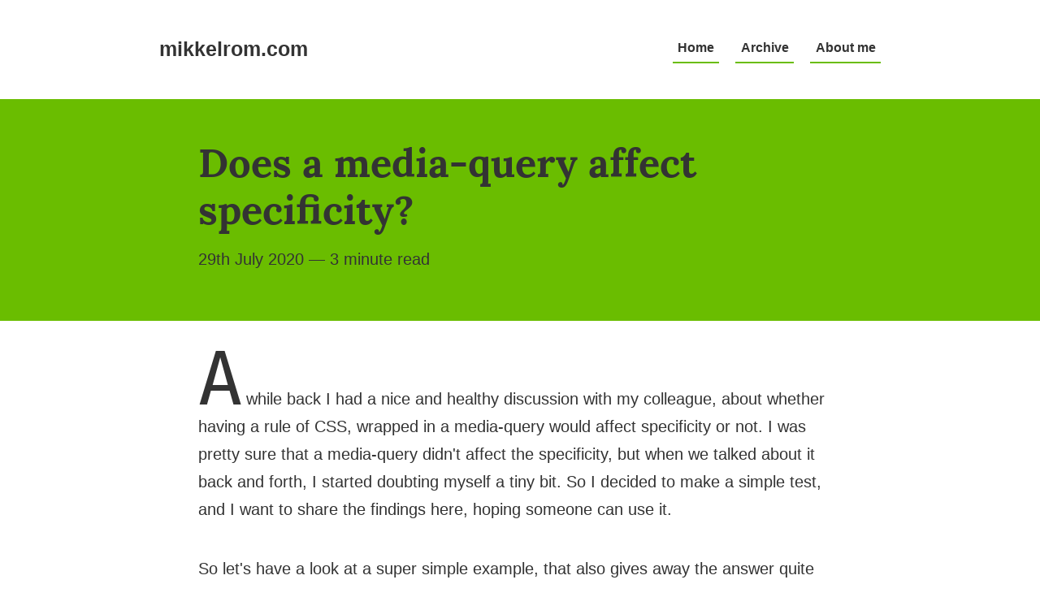

--- FILE ---
content_type: text/html;charset=UTF-8
request_url: https://mikkelrom.com/posts/does-a-media-query-affect-specificity/
body_size: 7483
content:
<!DOCTYPE html><html lang="en" class=""><head><meta http-equiv="Content-Security-Policy" content="default-src 'none'; img-src 'self' https://www.google-analytics.com https://imgsct.cookiebot.com https://googletagmanager.com; script-src 'self' 'unsafe-inline' https://static.codepen.io https://public.codepenassets.com https://www.googletagmanager.com https://identity.netlify.com https://www.google-analytics.com https://speedlify-benchmarks.netlify.app https://consent.cookiebot.com https://consentcdn.cookiebot.com; style-src 'unsafe-inline'; object-src 'none'; font-src 'self'; connect-src 'self' https://speedlify-benchmarks.netlify.app https://www.google-analytics.com https://region1.google-analytics.com https://consentcdn.cookiebot.com; frame-src https://codepen.io https://consentcdn.cookiebot.com"><meta charset="UTF-8"><meta name="viewport" content="width=device-width,initial-scale=1"><meta http-equiv="X-UA-Compatible" content="ie=edge"><link rel="alternate" type="application/rss+xml" title="" href="https://mikkelrom.com//feed.xml"><link rel="icon" href="/images/favicon.png" type="image/png"><title>Does a media-query affect specificity? Let's find out...</title><link rel="canonical" href="https://mikkelrom.com//posts/does-a-media-query-affect-specificity/"><meta property="og:site_name" content="mikkelrom.com"><meta property="og:title" content="Does a media-query affect specificity? Let's find out..."><meta property="og:type" content="website"><meta property="og:url" content="https://mikkelrom.com//posts/does-a-media-query-affect-specificity/"><meta name="twitter:creator" content="@mikkelrom"><meta name="description" content="A while back I had a nice and healthy discussion with my colleague, about whether having a rule of CSS, wrapped in a media-query would affect specificity or not."><meta name="twitter:description" content="A while back I had a nice and healthy discussion with my colleague, about whether having a rule of CSS, wrapped in a media-query would affect specificity or not."><meta property="og:description" content="A while back I had a nice and healthy discussion with my colleague, about whether having a rule of CSS, wrapped in a media-query would affect specificity or not."><meta property="og:image" content="/images/pankaj-patel-6jvlsdgmace-unsplash-1-.jpg"><meta name="twitter:image" content="/images/pankaj-patel-6jvlsdgmace-unsplash-1-.jpg"><meta property="og:image:alt" content="Page image for mikkelrom.com"><meta name="twitter:image:alt" content="Page image for mikkelrom.com"><meta name="monetization" content="false"><style>*{box-sizing:border-box}:after,:before{box-sizing:inherit}body,dd,dl,dt,figcaption,figure,h1,h2,h3,h4,li,ol,p,ul{margin:0;padding:0}body{-ms-overflow-style:-ms-autohiding-scrollbar;scroll-behavior:smooth;font-size:1rem;min-height:100vh}ol[class],ul[class]{list-style:none}a:not([class]){text-decoration:underline;text-decoration-skip-ink:auto;cursor:pointer}input::-webkit-input-placeholder,select::-webkit-input-placeholder,textarea::-webkit-input-placeholder{line-height:normal}img{max-width:100%}@media(prefers-reduced-motion:reduce){*{-webkit-animation:none!important;animation:none!important;transition:none!important;scroll-behavior:auto!important}}.sf-flow{--flow-space:1em}.sf-flow>*+*{margin-top:1em;margin-top:var(--flow-space)}.align-start{align-items:flex-start}.align-center{align-items:center}.align-end{align-items:flex-end}.bg-primary{background:#000}.bg-primary-shade{background:#92a52d}.bg-primary-glare{background:#6abd00}.bg-highlight{background:#6abd00}.bg-light{background:#fff}.bg-mid{background:#ccc}.bg-dark{background:#333}.bg-slate{background:#404040}.color-primary{color:#000}.color-primary-shade{color:#92a52d}.color-primary-glare{color:#6abd00}.color-highlight{color:#6abd00}.color-light{color:#fff}.color-mid{color:#ccc}.color-dark{color:#333}.color-slate{color:#404040}.box-block{display:block}.box-flex{display:flex}.box-inline-flex{display:inline-flex}.box-hide{display:none}.font-base{font-family:-apple-system,BlinkMacSystemFont,'Segoe UI',Roboto,Helvetica,Arial,sans-serif,'Apple Color Emoji','Segoe UI Emoji','Segoe UI Symbol'}.font-serif{font-family:Lora,serif}.gap-top-300{margin-top:.8rem}.gap-top-500{margin-top:1.25rem}.gap-top-600{margin-top:1.56rem}.gap-top-700{margin-top:1.95rem}.gap-top-800{margin-top:2.44rem}.gap-top-900{margin-top:3.05rem}.gap-top-base{margin-top:1rem}.gap-top-max{margin-top:4rem}.gap-bottom-300{margin-bottom:.8rem}.gap-bottom-500{margin-bottom:1.25rem}.gap-bottom-600{margin-bottom:1.56rem}.gap-bottom-700{margin-bottom:1.95rem}.gap-bottom-800{margin-bottom:2.44rem}.gap-bottom-900{margin-bottom:3.05rem}.gap-bottom-base{margin-bottom:1rem}.gap-bottom-max{margin-bottom:4rem}.leading-tight{line-height:1.2}.leading-mid{line-height:1.5}.leading-loose{line-height:1.7}.measure-long{max-width:75ch}.measure-short{max-width:60ch}.measure-compact{max-width:40ch}.pad-top-300{padding-top:.8rem}.pad-top-500{padding-top:1.25rem}.pad-top-600{padding-top:1.56rem}.pad-top-700{padding-top:1.95rem}.pad-top-800{padding-top:2.44rem}.pad-top-900{padding-top:3.05rem}.pad-top-base{padding-top:1rem}.pad-top-max{padding-top:4rem}.pad-bottom-300{padding-bottom:.8rem}.pad-bottom-500{padding-bottom:1.25rem}.pad-bottom-600{padding-bottom:1.56rem}.pad-bottom-700{padding-bottom:1.95rem}.pad-bottom-800{padding-bottom:2.44rem}.pad-bottom-900{padding-bottom:3.05rem}.pad-bottom-base{padding-bottom:1rem}.pad-bottom-max{padding-bottom:4rem}.pad-left-300{padding-left:.8rem}.pad-left-500{padding-left:1.25rem}.pad-left-600{padding-left:1.56rem}.pad-left-700{padding-left:1.95rem}.pad-left-800{padding-left:2.44rem}.pad-left-900{padding-left:3.05rem}.pad-left-base{padding-left:1rem}.pad-left-max{padding-left:4rem}.space-between{justify-content:space-between}.space-around{justify-content:space-around}.space-before{justify-content:flex-end}.stack-300{z-index:0}.stack-400{z-index:10}.stack-500{z-index:20}.stack-600{z-index:30}.stack-700{z-index:40}.ta-right{text-align:right}.ta-left{text-align:left}.ta-center{text-align:center}.text-300{font-size:.8rem}.text-500{font-size:1.25rem}.text-600{font-size:1.56rem}.text-700{font-size:1.95rem}.text-800{font-size:2.44rem}.text-900{font-size:3.05rem}.text-base{font-size:1rem}.text-max{font-size:4rem}.weight-light{font-weight:300}.weight-regular{font-weight:400}.weight-mid{font-weight:600}.weight-bold{font-weight:700}.width-full{width:100%}.width-half{width:50%}.width-quarter{width:25%}.width-third{width:33.3333333333%}@media screen and (min-width:48rem){.md\:align-start{align-items:flex-start}.md\:align-center{align-items:center}.md\:align-end{align-items:flex-end}.md\:box-block{display:block}.md\:box-flex{display:flex}.md\:box-inline-flex{display:inline-flex}.md\:box-hide{display:none}.md\:space-between{justify-content:space-between}.md\:space-around{justify-content:space-around}.md\:space-before{justify-content:flex-end}.md\:ta-right{text-align:right}.md\:ta-left{text-align:left}.md\:ta-center{text-align:center}.md\:text-300{font-size:.8rem}.md\:text-500{font-size:1.25rem}.md\:text-600{font-size:1.56rem}.md\:text-700{font-size:1.95rem}.md\:text-800{font-size:2.44rem}.md\:text-900{font-size:3.05rem}.md\:text-base{font-size:1rem}.md\:text-max{font-size:4rem}.md\:width-full{width:100%}.md\:width-half{width:50%}.md\:width-quarter{width:25%}.md\:width-third{width:33.3333333333%}}:root{--color-primary:#000000;--color-primary-shade:#92a52d;--color-primary-glare:#6abd00;--color-highlight:#6abd00;--color-light:#ffffff;--color-mid:#cccccc;--color-dark:#333333;--color-slate:#404040;--color-mode:"light";--color-bg:#ffffff;--color-bg-glare:#ffffff;--color-text:#333333;--color-text-glare:#333333;--color-selection-text:#ffffff;--color-selection-bg:#333333;--color-stroke:#cccccc;--color-action-bg:#000000;--color-action-text:#ffffff;--color-theme-primary:#000000;--color-theme-primary-glare:#6abd00;--color-theme-highlight:#6abd00;--color-theme-highlight-block:#6abd00}@media(prefers-color-scheme:dark){:root{--color-mode:"dark"}:root:not([data-user-color-scheme]){--color-bg:#333333;--color-bg-glare:#404040;--color-text:#ffffff;--color-selection-text:#333333;--color-selection-bg:#ffffff;--color-stroke:#404040;--color-theme-primary:gray;--color-theme-primary-glare:#6abd00;--color-action-bg:var(--color-theme-primary-glare);--color-action-text:#333333;--color-theme-highlight:#6abd00;--color-theme-highlight-block:#404040;--color-theme-feature-text:#6abd00}}[data-user-color-scheme=dark]{--color-bg:#333333;--color-bg-glare:#404040;--color-text:#ffffff;--color-selection-text:#333333;--color-selection-bg:#ffffff;--color-stroke:#404040;--color-theme-primary:gray;--color-theme-primary-glare:#6abd00;--color-action-bg:var(--color-theme-primary-glare);--color-action-text:#333333;--color-theme-highlight:#6abd00;--color-theme-highlight-block:#404040;--color-theme-feature-text:#6abd00}body{color:var(--color-text);background-color:var(--color-bg)}main{overflow:hidden}::selection{color:var(--color-selection-text);background-color:var(--color-selection-bg)}@font-face{font-family:Lora;font-style:normal;font-weight:700;font-display:swap;src:local("Lora Bold"),local("Lora-Bold"),url(/fonts/lora-v13-latin-700.woff2) format("woff2"),url(/fonts/lora-v13-latin-700.woff) format("woff")}body{line-height:1.56;font-family:-apple-system,BlinkMacSystemFont,'Segoe UI',Roboto,Helvetica,Arial,sans-serif,'Apple Color Emoji','Segoe UI Emoji','Segoe UI Symbol'}h1,h2,h3{font-family:Lora,serif}h1{font-size:1.95rem}h2{font-size:1.56rem}h3{font-size:1.25rem}@media(min-width:48rem){h1{font-size:3.05rem}h2{font-size:2.44rem}h3{font-size:1.95rem}}body,html{height:100%}body{scroll-behavior:smooth;display:flex;flex-direction:column}main{flex:1 0 auto}main:focus{outline:0}hr{display:block;height:1px;max-width:500px;background:var(--color-stroke);border:none;margin:3.05rem auto}a:not([class]){text-decoration-skip-ink:auto;cursor:pointer;color:var(--color-dark);position:relative;display:inline-block;padding:.2rem .4rem .3rem .4rem;text-decoration:none;word-break:break-word;border-bottom:2px solid var(--color-theme-highlight);transition:color .1s ease-in}a:not([class]):hover{color:var(--color-theme-highlight)}@media(prefers-color-scheme:dark){:root{--color-mode:"dark"}:root:not([data-user-color-scheme]) a:not([class]){color:var(--color-light);border-bottom:2px solid var(--color-theme-highlight)}:root:not([data-user-color-scheme]) a:not([class]):hover{color:var(--color-theme-highlight)}}[data-user-color-scheme=dark] a:not([class]){color:var(--color-light);border-bottom:2px solid var(--color-theme-highlight)}[data-user-color-scheme=dark] a:not([class]):hover{color:var(--color-theme-highlight)}.inner-wrapper{max-width:52rem;margin-left:auto;margin-right:auto;padding-left:1.25rem;padding-right:1.25rem}.post__footer h2 a,.skip-link:not(:focus),.visually-hidden{border:0;clip:rect(0 0 0 0);height:auto;margin:0;overflow:hidden;padding:0;position:absolute;width:1px;white-space:nowrap}.wrapper{max-width:58rem;margin-left:auto;margin-right:auto;padding-left:1.25rem;padding-right:1.25rem}.button{display:inline-block;border:none;background-color:var(--color-action-bg);color:var(--color-action-text);padding:.8rem 1rem;line-height:1;margin:0;text-decoration:none;cursor:pointer;-webkit-appearance:none;-moz-appearance:none}.button:focus,.button:hover{filter:brightness(1.2)}.button:focus:hover{outline:0}.button:focus:not(:hover){outline:1px solid var(--color-action-text);outline-offset:-4px}.button:active{transform:scale(.99)}.heading-permalink{color:var(--color-theme-primary-glare);font-size:.8em;margin-left:.3em;margin-top:.2em}@media(min-width:48rem){.heading-permalink{font-size:.6em;margin-top:.4em}}.intro{background:var(--color-theme-highlight-block)}.intro__summary{--flow-space:1.25rem;font-size:1.25rem}.intro__summary a{color:currentColor}.intro__summary a:hover{text-decoration:none}.intro__heading{max-width:40ex;color:var(--color-theme-feature-text)}.intro__heading--compact{max-width:20ex}.nav__list{overflow-x:auto;-webkit-overflow-scrolling:touch;-ms-overflow-style:none}.nav__list::-webkit-scrollbar{display:none}.nav__list>*+*{margin-left:1.25rem}.nav__item{padding:.8rem 0;flex-shrink:0}.nav__item a{color:currentColor;font-weight:600}.nav__item a:not(:hover){text-decoration:none}.pagination{flex-wrap:wrap}.pagination a{color:var(--color-theme-primary)}.pagination a:not(:hover){text-decoration:none}.pagination a[data-direction=backwards]{flex-direction:row-reverse}.pagination a[data-direction=backwards] svg{transform:rotate(-180deg)}.pagination a[data-direction=forwards]:only-child{margin-left:auto}.pagination svg{pointer-events:none}.post__body{--flow-space:2.44rem}.post__body h2+*,.post__body h3+*{--flow-space:1.25rem}.post__body h2,.post__body h3{position:relative;line-height:1.2}.post__body a:not([class]){line-height:1.2}.post__body code{font-size:1.2em;color:var(--color-theme-primary);font-weight:600;margin-left:.01ch;margin-right:.01ch}.post__body pre>code{margin-right:0;border:1px solid rgba(255,255,255,.1);overflow-x:auto;-webkit-overflow-scrolling:touch}.post__body blockquote{border-left:.4rem solid var(--color-theme-primary-glare);margin-left:0;padding-left:1.25rem;font-style:italic;font-size:1.56rem}.post__body blockquote p{opacity:.85;padding:1.25rem 0}.post__body ol:not([class]),.post__body ul:not([class]){margin-left:2.44rem}.post__body ol:not([class]) li+li,.post__body ul:not([class]) li+li{margin-top:.8rem}.post__body details ol:not([class]) li,.post__body details ul:not([class]) li{font-size:16px}.post__body details ol:not([class]) li+li,.post__body details ul:not([class]) li+li{margin-top:.4rem}.post__body summary:focus{outline:2px solid var(--color-theme-highlight)}.post__body .video-player,.post__body .video-player+*,.post__body figure,.post__body figure+*,.post__body pre>code,.post__body video{--flow-space:4rem}.post__body .video-player,.post__body figure,.post__body pre>code,.post__body video{width:100vw;max-width:58rem;margin-left:50%;transform:translateX(-50%);position:relative}.post__body .video-player,.post__body figure img,.post__body pre>code{box-shadow:0 10px 30px rgba(0,0,0,.15)}.post__body figure img{position:relative;z-index:1}.post__body figcaption{font-size:.8em;font-style:italic;max-width:52rem;margin:.5rem auto 0 auto;padding:0 1.25rem}.post__body pre>code{display:block;background:var(--color-dark);padding:1.95rem;font-size:1.25rem}.post__body .first-letter::first-letter{font-size:90px;line-height:.5;text-shadow:#000 -3px 4px 0,var(--color-theme-feature-text) -4px 7px 0;margin-right:-1px;font-family:monospace}.post__footer{background:var(--color-theme-highlight)}.post__footer h2{flex-shrink:0;margin-right:1rem;color:var(--color-dark)}.post__footer a{background:var(--color-bg);padding:.4rem .6rem}.post-list__item{--flow-space:1.95rem}.post-list__link,.post-list__link:visited{color:var(--color-theme-primary);text-decoration:none}.post-list__link:hover{text-decoration:underline}.site-head__site-name{font-weight:700;text-decoration:none;color:var(--color-text)}.site-foot{background:var(--color-bg-glare);color:var(--color-text);border-top:1px solid var(--color-stroke)}.site-foot a{color:currentColor}.site-foot a:hover{text-decoration:none}.site-foot__credit{text-align:center}.speedlify-score-wrapper{display:flex;justify-content:center;margin-top:2rem}[data-user-color-scheme=light] .speedlify-score-wrapper .speedlify-score-bad{color:#d44137}[data-user-color-scheme=light] .speedlify-score-wrapper .speedlify-score-ok{color:#a46900}[data-user-color-scheme=dark] .speedlify-score-wrapper .speedlify-score.speedlify-score-good{color:#0ff47e}.speedlify-score-wrapper>a{text-decoration:none}.green-website-wrapper{margin-top:2rem;text-align:center}.green-website-wrapper>a{border-bottom:none}.skip-link:focus{display:inline-block;position:absolute;top:0;left:0;padding:.8rem 1.25rem 1rem 1.25rem;background-color:var(--color-action-bg);color:var(--color-action-text);line-height:1;text-decoration:none;font-weight:700}code[class*=language-],pre[class*=language-]{color:#f8f8f2;background:0 0;font-family:Consolas,Monaco,"Andale Mono","Ubuntu Mono",monospace;text-align:left;word-spacing:normal;word-break:normal;word-wrap:normal;-moz-tab-size:2;-o-tab-size:2;tab-size:2;-webkit-hyphens:none;-moz-hyphens:none;-ms-hyphens:none;hyphens:none}:not(pre)>code[class*=language-]{padding:.1em;border-radius:.3em;white-space:normal}.token.cdata,.token.comment,.token.doctype,.token.prolog{color:#d4d0ab}.token.punctuation{color:#fefefe}.token.constant,.token.deleted,.token.property,.token.symbol,.token.tag{color:#ffa07a}.token.boolean,.token.number{color:#00e0e0}.token.attr-name,.token.builtin,.token.char,.token.inserted,.token.selector,.token.string{color:#abe338}.language-css .token.string,.style .token.string,.token.entity,.token.operator,.token.url,.token.variable{color:#00e0e0}.token.atrule,.token.attr-value,.token.function{color:gold}.token.keyword{color:#00e0e0}.token.important,.token.regex{color:gold}.token.bold,.token.important{font-weight:700}.token.italic{font-style:italic}.token.entity{cursor:help}@media screen and (-ms-high-contrast:active){code[class*=language-],pre[class*=language-]{color:windowText;background:window}:not(pre)>code[class*=language-],pre[class*=language-]{background:window}.token.important{background:highlight;color:window;font-weight:400}.token.atrule,.token.attr-value,.token.function,.token.keyword,.token.operator,.token.selector{font-weight:700}.token.attr-value,.token.comment,.token.doctype,.token.function,.token.keyword,.token.operator,.token.property,.token.string{color:highlight}.token.attr-value,.token.url{font-weight:400}}.video-player{position:relative;padding-top:56.25%}.video-player>iframe{position:absolute;top:0;left:0;width:100%;height:100%}.post .video-player{padding-top:63%}@media(min-width:48rem){.post .video-player{padding-top:66%}}speedlify-score{display:flex;flex-wrap:wrap;align-items:center}.speedlify-score{font-size:.8125em;width:2.6em;height:2.6em;line-height:1;display:inline-flex;align-items:center;justify-content:center;border-radius:50%;border:2px solid #0cce6b;color:#088645;margin-left:.4615384615em}.speedlify-score-ok{color:#ffa400;border-color:currentColor}.speedlify-score-bad{color:#ff4e42;border-color:currentColor}.speedlify-rank:before{content:"Rank #"}.speedlify-rank-change{font-size:.8125em}.speedlify-rank-change:before{line-height:1}.speedlify-rank-change.up{color:green}.speedlify-rank-change.up:before{content:"⬆"}.speedlify-rank-change.down{color:red}.speedlify-rank-change.down:before{content:"⬇"}speedlify-score>:not(.speedlify-score){margin-left:.625em}speedlify-score>:first-child{margin-left:0}</style><style type="text/css" id="CookieConsentStateDisplayStyles">.cookieconsent-optin,.cookieconsent-optin-preferences,.cookieconsent-optin-statistics,.cookieconsent-optin-marketing{display:block;display:initial;}.cookieconsent-optout-preferences,.cookieconsent-optout-statistics,.cookieconsent-optout-marketing,.cookieconsent-optout{display:none;}</style></head><body><a class="skip-link" href="#main-content">Skip to content</a><header role="banner" class="[ site-head ] [ pad-top-700 pad-bottom-700"><div class="wrapper"><span class="visually-hidden">mikkelrom.com: Post</span><div class="[ site-head__inner ] [ md:box-flex space-between align-center ]"><a href="/" class="[ site-head__site-name ] [ leading-tight ]"><span class="visually-hidden">Back to homepage</span> <span class="[ site-head__site-name ] [ text-600 ]" aria-hidden="true">mikkelrom.com</span></a><nav class="nav"><ul class="[ nav__list ] [ box-flex align-center md:space-before ]"><li class="nav__item"><a href="/">Home</a></li><li class="nav__item"><a href="/archive">Archive</a></li><li class="nav__item"><a href="/me">About me</a></li></ul></nav></div></div></header><main id="main-content" tabindex="-1"><article class="[ post ] [ h-entry ]"><header class="[ intro ] [ pad-top-900 pad-bottom-max ]"><div class="[ inner-wrapper ] [ sf-flow ]"><h1 class="[ intro__heading ] [ text-800 md:text-900 leading-tight ] [ p-name ]">Does a media-query affect specificity?</h1><div class="[ intro__summary ] [ sf-flow ] [ leading-mid measure-short ]"><p class="[ intro__meta ] [ text-500 leading-tight ]"><time datetime="2020-07-29T22:37:33.082Z" class="dt-published">29th July 2020</time> <span>— 3 minute read</span></p></div></div></header><div class="[ post__body ] [ inner-wrapper ] [ leading-loose pad-top-900 pad-bottom-900 text-500 ] [ sf-flow ] [ e-content ]"><p class="first-letter">A while back I had a nice and healthy discussion with my colleague, about whether having a rule of CSS, wrapped in a media-query would affect specificity or not. I was pretty sure that a media-query didn't affect the specificity, but when we talked about it back and forth, I started doubting myself a tiny bit. So I decided to make a simple test, and I want to share the findings here, hoping someone can use it.</p><p>So let's have a look at a super simple example, that also gives away the answer quite clearly:</p><div class="cp_embed_wrapper"><iframe sandbox="allow-downloads allow-forms allow-modals allow-pointer-lock allow-popups-to-escape-sandbox allow-popups allow-presentation allow-same-origin allow-scripts allow-top-navigation-by-user-activation" allow="accelerometer; bluetooth; camera; clipboard-read; clipboard-write; display-capture; encrypted-media; geolocation; gyroscope; language-detector; language-model; local-network-access; microphone; midi; rewriter; serial; summarizer; translator; web-share; writer; xr-spatial-tracking" allowpaymentrequest="true" allowfullscreen="true" allowtransparency="true" class="cp_embed_iframe " frameborder="0" height="491" width="100%" name="cp_embed_1" scrolling="no" src="https://codepen.io/mikkelrom/embed/GRobrqx?height=491&amp;theme-id=dark&amp;default-tab=css%2Cresult&amp;user=mikkelrom&amp;slug-hash=GRobrqx&amp;pen-title=media-query%20specificity&amp;name=cp_embed_1" style="width: 100%; overflow:hidden; display:block;" title="media-query specificity" loading="lazy" id="cp_embed_GRobrqx"></iframe></div><p>If we take a closer look at the CSS in Chrome dev-tools, we can also see that the media-query doesn't affect it at all.</p><p><img src="/images/media-query-specificity.jpg" alt="image" loading="lazy"></p><h3 id="heading-conclusion">Conclusion<a href="#heading-conclusion" class="heading-permalink"><span class="visually-hidden"> permalink</span><svg fill="currentColor" aria-hidden="true" focusable="false" width="1em" height="1em" xmlns="http://www.w3.org/2000/svg" viewBox="0 0 24 24"><path d="M9.199 13.599a5.99 5.99 0 0 0 3.949 2.345 5.987 5.987 0 0 0 5.105-1.702l2.995-2.994a5.992 5.992 0 0 0 1.695-4.285 5.976 5.976 0 0 0-1.831-4.211 5.99 5.99 0 0 0-6.431-1.242 6.003 6.003 0 0 0-1.905 1.24l-1.731 1.721a.999.999 0 1 0 1.41 1.418l1.709-1.699a3.985 3.985 0 0 1 2.761-1.123 3.975 3.975 0 0 1 2.799 1.122 3.997 3.997 0 0 1 .111 5.644l-3.005 3.006a3.982 3.982 0 0 1-3.395 1.126 3.987 3.987 0 0 1-2.632-1.563A1 1 0 0 0 9.201 13.6zm5.602-3.198a5.99 5.99 0 0 0-3.949-2.345 5.987 5.987 0 0 0-5.105 1.702l-2.995 2.994a5.992 5.992 0 0 0-1.695 4.285 5.976 5.976 0 0 0 1.831 4.211 5.99 5.99 0 0 0 6.431 1.242 6.003 6.003 0 0 0 1.905-1.24l1.723-1.723a.999.999 0 1 0-1.414-1.414L9.836 19.81a3.985 3.985 0 0 1-2.761 1.123 3.975 3.975 0 0 1-2.799-1.122 3.997 3.997 0 0 1-.111-5.644l3.005-3.006a3.982 3.982 0 0 1 3.395-1.126 3.987 3.987 0 0 1 2.632 1.563 1 1 0 0 0 1.602-1.198z"></path></svg></a></h3><p>So there you have it, media-queries <strong>does not</strong> affect specificity. A media-query only decides whether the code inside it should be enabled or not.</p><p>In comparison, it's the same mechanism as for the media attribute for the <a href="https://developer.mozilla.org/en-US/docs/Web/HTML/Element/link#attr-media">the link-tag</a>, <a href="https://developer.mozilla.org/en-US/docs/Web/HTML/Element/source#attr-media">the source-tag</a> and <a href="https://developer.mozilla.org/en-US/docs/Web/HTML/Element/style#attr-media">the style-tag</a>:</p><pre class="language-html"><code class="language-html"><span class="token comment">&lt;!-- The link tag media attribute --&gt;</span><br><span class="token tag"><span class="token tag"><span class="token punctuation">&lt;</span>link</span> <span class="token attr-name">href</span><span class="token attr-value"><span class="token punctuation attr-equals">=</span><span class="token punctuation">"</span>style.css<span class="token punctuation">"</span></span> <span class="token attr-name">media</span><span class="token attr-value"><span class="token punctuation attr-equals">=</span><span class="token punctuation">"</span>screen and (max-width: 600px)<span class="token punctuation">"</span></span> <span class="token punctuation">/&gt;</span></span><br><br><span class="token comment">&lt;!-- The source tag media attribute --&gt;</span><br><span class="token tag"><span class="token tag"><span class="token punctuation">&lt;</span>picture</span><span class="token punctuation">&gt;</span></span><br>    <span class="token tag"><span class="token tag"><span class="token punctuation">&lt;</span>source</span> <span class="token attr-name">srcset</span><span class="token attr-value"><span class="token punctuation attr-equals">=</span><span class="token punctuation">"</span>/media/examples/surfer-240-200.jpg<span class="token punctuation">"</span></span><br>            <span class="token attr-name">media</span><span class="token attr-value"><span class="token punctuation attr-equals">=</span><span class="token punctuation">"</span>(min-width: 800px)<span class="token punctuation">"</span></span><span class="token punctuation">&gt;</span></span><br>    <span class="token tag"><span class="token tag"><span class="token punctuation">&lt;</span>img</span> <span class="token attr-name">src</span><span class="token attr-value"><span class="token punctuation attr-equals">=</span><span class="token punctuation">"</span>/media/examples/painted-hand-298-332.jpg<span class="token punctuation">"</span></span> <span class="token punctuation">/&gt;</span></span><br><span class="token tag"><span class="token tag"><span class="token punctuation">&lt;/</span>picture</span><span class="token punctuation">&gt;</span></span><br><br><span class="token comment">&lt;!-- The style tag media attribute --&gt;</span><br><span class="token tag"><span class="token tag"><span class="token punctuation">&lt;</span>style</span> <span class="token attr-name">media</span><span class="token attr-value"><span class="token punctuation attr-equals">=</span><span class="token punctuation">"</span>all and (max-width: 500px)<span class="token punctuation">"</span></span><span class="token punctuation">&gt;</span></span><span class="token style"><span class="token language-css"><br>    <span class="token selector">p</span> <span class="token punctuation">{</span><br>      <span class="token property">color</span><span class="token punctuation">:</span> blue<span class="token punctuation">;</span><br>      <span class="token property">background-color</span><span class="token punctuation">:</span> yellow<span class="token punctuation">;</span><br>    <span class="token punctuation">}</span><br></span></span><span class="token tag"><span class="token tag"><span class="token punctuation">&lt;/</span>style</span><span class="token punctuation">&gt;</span></span></code></pre><p>Read more: <a href="https://developer.mozilla.org/en-US/docs/Web/CSS/Media_queries">MDN - Media queries</a></p></div><footer class="[ post__footer ] [ pad-top-500 pad-bottom-500 ]"><div class="inner-wrapper"><div class="[ nav ] [ box-flex align-center ]"><h2 class="font-base text-600 weight-mid" id="heading-filed-under">Filed under<a href="#heading-filed-under" class="heading-permalink"><span class="visually-hidden"> permalink</span><svg fill="currentColor" aria-hidden="true" focusable="false" width="1em" height="1em" xmlns="http://www.w3.org/2000/svg" viewBox="0 0 24 24"><path d="M9.199 13.599a5.99 5.99 0 0 0 3.949 2.345 5.987 5.987 0 0 0 5.105-1.702l2.995-2.994a5.992 5.992 0 0 0 1.695-4.285 5.976 5.976 0 0 0-1.831-4.211 5.99 5.99 0 0 0-6.431-1.242 6.003 6.003 0 0 0-1.905 1.24l-1.731 1.721a.999.999 0 1 0 1.41 1.418l1.709-1.699a3.985 3.985 0 0 1 2.761-1.123 3.975 3.975 0 0 1 2.799 1.122 3.997 3.997 0 0 1 .111 5.644l-3.005 3.006a3.982 3.982 0 0 1-3.395 1.126 3.987 3.987 0 0 1-2.632-1.563A1 1 0 0 0 9.201 13.6zm5.602-3.198a5.99 5.99 0 0 0-3.949-2.345 5.987 5.987 0 0 0-5.105 1.702l-2.995 2.994a5.992 5.992 0 0 0-1.695 4.285 5.976 5.976 0 0 0 1.831 4.211 5.99 5.99 0 0 0 6.431 1.242 6.003 6.003 0 0 0 1.905-1.24l1.723-1.723a.999.999 0 1 0-1.414-1.414L9.836 19.81a3.985 3.985 0 0 1-2.761 1.123 3.975 3.975 0 0 1-2.799-1.122 3.997 3.997 0 0 1-.111-5.644l3.005-3.006a3.982 3.982 0 0 1 3.395-1.126 3.987 3.987 0 0 1 2.632 1.563 1 1 0 0 0 1.602-1.198z"></path></svg></a></h2><ul class="[ nav__list ] [ box-flex align-center pad-left-400 ] [ p-category ]"><li class="nav__item"><a href="/tags/css">css</a></li><li class="nav__item"><a href="/tags/specificity">specificity</a></li><li class="nav__item"><a href="/tags/protip">protip</a></li></ul></div></div></footer></article></main><footer role="contentinfo" class="[ site-foot ] [ pad-top-700 pad-bottom-900 ]"><div class="wrapper"><div class="[ site-foot__inner ] [ md:box-flex space-between align-start ]"><div><article class="[ site-foot__details ] [ sf-flow measure-compact ]"><h2 class="font-base text-600">mikkelrom.com</h2><p>This is my personal blog where I occasionally write about web tech, architecture, performance, design systems, programming or anything web related.</p></article></div><div><nav class="nav"><ul class="[ nav__list ] [ box-flex align-center md:space-before ]"><li class="nav__item"><a href="/">Home</a></li><li class="nav__item"><a href="/archive">Archive</a></li><li class="nav__item"><a href="/me">About me</a></li></ul></nav><theme-toggle>
      <div class="[ theme-toggle ] [ md:ta-right gap-top-500 ]">
        <div role="status" class="[ visually-hidden ][ js-mode-status ]">Color mode is now "light"</div>
        <button class="[ button ] [ font-base text-base weight-bold ] [ js-mode-toggle ]">Dark theme</button>
      </div>
    </theme-toggle></div></div><div class="speedlify-score-wrapper"><a class="" href="https://speedlify-benchmarks.netlify.app/mikkelrom.com/"><speedlify-score speedlify-url="https://speedlify-benchmarks.netlify.app" hash="1515d7c9"><span title="Performance" class="speedlify-score speedlify-score-good">93</span> <span title="Accessibility" class="speedlify-score speedlify-score-good">100</span> <span title="Best Practices" class="speedlify-score speedlify-score-ok">87</span> <span title="SEO" class="speedlify-score speedlify-score-good">100</span></speedlify-score></a></div></div></footer><iframe name="__uspapiLocator" tabindex="-1" role="presentation" aria-hidden="true" title="Blank" style="display: none; position: absolute; width: 1px; height: 1px; top: -9999px;"></iframe><iframe tabindex="-1" role="presentation" aria-hidden="true" title="Blank" src="https://consentcdn.cookiebot.com/sdk/bc-v4.min.html" style="position: absolute; width: 1px; height: 1px; top: -9999px;"></iframe><img id="CookiebotSessionPixel" src="https://imgsct.cookiebot.com/1.gif?dgi=2959233c-7777-44d8-8beb-d389bd10f39d" alt="Cookiebot session tracker icon loaded" data-cookieconsent="ignore" style="display: none;"><iframe id="netlify-identity-widget" title="Netlify identity widget" style="position: fixed; top: 0; left: 0; border: none; width: 100%; height: 100%; overflow: visible; background: transparent; display: none; z-index: 99; " src="about:blank"></iframe></body></html>